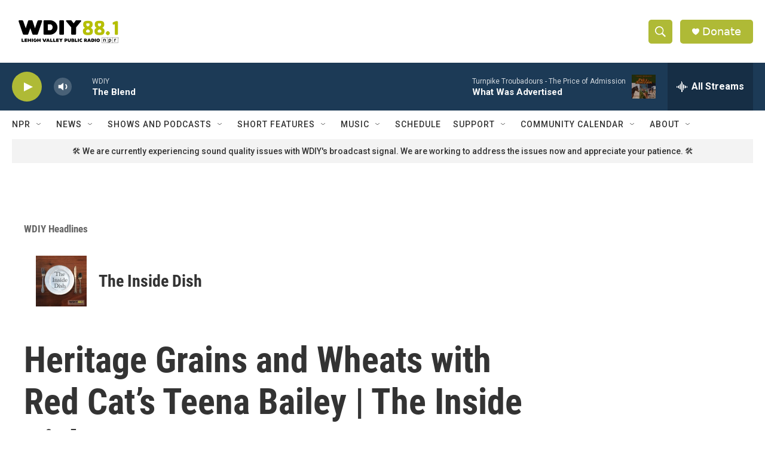

--- FILE ---
content_type: text/html; charset=utf-8
request_url: https://www.google.com/recaptcha/api2/aframe
body_size: 249
content:
<!DOCTYPE HTML><html><head><meta http-equiv="content-type" content="text/html; charset=UTF-8"></head><body><script nonce="obWnufHSuSQgEze9Ni5gOw">/** Anti-fraud and anti-abuse applications only. See google.com/recaptcha */ try{var clients={'sodar':'https://pagead2.googlesyndication.com/pagead/sodar?'};window.addEventListener("message",function(a){try{if(a.source===window.parent){var b=JSON.parse(a.data);var c=clients[b['id']];if(c){var d=document.createElement('img');d.src=c+b['params']+'&rc='+(localStorage.getItem("rc::a")?sessionStorage.getItem("rc::b"):"");window.document.body.appendChild(d);sessionStorage.setItem("rc::e",parseInt(sessionStorage.getItem("rc::e")||0)+1);localStorage.setItem("rc::h",'1768934386917');}}}catch(b){}});window.parent.postMessage("_grecaptcha_ready", "*");}catch(b){}</script></body></html>